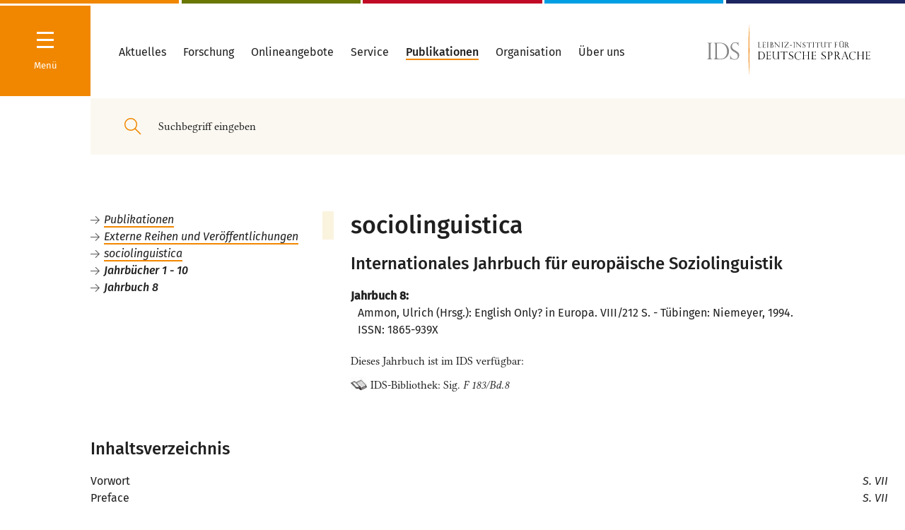

--- FILE ---
content_type: image/svg+xml
request_url: https://pub.ids-mannheim.de/typo3_neu/Public/Icons/logos/logo-footer-girlsday.svg
body_size: 41635
content:
<?xml version="1.0" encoding="UTF-8"?>
<svg width="167px" height="54px" viewBox="0 0 167 54" version="1.1" xmlns="http://www.w3.org/2000/svg" xmlns:xlink="http://www.w3.org/1999/xlink">
    <title>assets/logos/logo.girlsday</title>
    <g id="assets/logos/logo.girlsday" stroke="none" stroke-width="1" fill="none" fill-rule="evenodd">
        <path d="M87.7888636,1.51575273 C87.7888636,2.14002909 87.4548636,2.99104591 86.8475909,3.55087545 C86.2706818,4.08922273 84.0541364,6.86301682 83.3481818,6.92746364 C82.6346364,6.92746364 84.4716364,2.54796455 84.5627273,1.85939318 C84.6234545,1.12770545 84.0389545,0.875004091 84.5779091,0.315554091 C85.1320455,-0.265757727 87.7888636,0.740720909 87.7888636,1.51575273" id="Path" fill="#FFFFFF"></path>
        <path d="M141.092227,40.4064091 L141.092227,53.7686864 L17.9836227,53.7686864 L17.9836227,40.4064091 L141.092227,40.4064091 Z M133.448182,44.9586773 C131.800955,44.9586773 130.905227,45.9553636 130.905227,47.1456182 C130.905227,47.8363909 131.186091,48.4368318 131.740227,48.7207318 C131.3455,48.8679955 131.072227,49.2870136 131.072227,49.6961636 C131.072227,50.0924091 131.292364,50.3869364 131.626364,50.5569727 C131.163318,50.7953273 130.768591,51.32745 130.768591,51.9172636 C130.768591,53.0164273 131.687091,53.5827091 133.1825,53.5827091 C135.057455,53.5827091 136.272,52.5738773 136.272,51.3502227 C136.272,50.2624455 135.566045,49.6961636 134.343909,49.6961636 L133.470955,49.6961636 C132.818136,49.6961636 132.605591,49.6050727 132.605591,49.3439455 C132.605591,49.2300818 132.668848,49.1093653 132.790971,49.026164 L132.871273,48.9811 L132.871273,48.9811 C133.023091,49.0160182 133.235636,49.0266455 133.425409,49.0266455 C134.989136,49.0266455 135.862091,48.2113818 135.862091,46.9641955 C135.862091,46.6468955 135.748227,46.3751409 135.581227,46.2164909 L136.340318,46.2164909 L136.340318,45.0831682 L134.435,45.0831682 C134.179945,45.0285136 133.944324,44.9816322 133.66595,44.9650658 L133.448182,44.9586773 L133.448182,44.9586773 Z M133.949182,50.8401136 C134.571636,50.8401136 134.844909,51.1346409 134.844909,51.5422727 C134.844909,52.0418494 134.404577,52.4220028 133.567696,52.4675704 L133.395045,52.4721591 L133.395045,52.4721591 C132.673909,52.4721591 132.195682,52.1662455 132.195682,51.6439909 C132.195682,51.32745 132.377864,51.0215364 132.704273,50.8401136 L133.949182,50.8401136 Z M82.3234091,45.0831682 L80.8887273,45.0831682 L80.8887273,49.0380318 C80.8887273,50.0233318 81.2910455,50.8401136 82.5587273,50.8401136 C83.4301636,50.8401136 84.050324,50.4354271 84.4006934,49.837743 L84.4716364,49.7067909 L84.4716364,49.7067909 L84.4868182,49.7181773 C84.4260909,50.0127045 84.4185,50.4544955 84.4185,50.7156227 L85.7772727,50.7156227 L85.7772727,45.0831682 L84.3274091,45.0831682 L84.3274091,47.8022318 C84.3274091,48.7335098 83.8195913,49.5334324 83.1492719,49.6194383 L83.0293636,49.6270864 L83.0293636,49.6270864 C82.4828182,49.6270864 82.3234091,49.2763864 82.3234091,48.6865727 L82.3234091,45.0831682 Z M94.9774545,45.0831682 L93.5427727,45.0831682 L93.5427727,49.0380318 C93.5427727,50.0233318 93.9450909,50.8401136 95.2127727,50.8401136 C96.0842091,50.8401136 96.7043695,50.4354271 97.0547389,49.837743 L97.1256818,49.7067909 L97.1256818,49.7067909 L97.1408636,49.7181773 C97.0801364,50.0127045 97.0725455,50.4544955 97.0725455,50.7156227 L98.4313182,50.7156227 L98.4313182,45.0831682 L96.9814545,45.0831682 L96.9814545,47.8022318 C96.9814545,48.7335098 96.4736368,49.5334324 95.8033173,49.6194383 L95.6834091,49.6270864 L95.6834091,49.6270864 C95.1368636,49.6270864 94.9774545,49.2763864 94.9774545,48.6865727 L94.9774545,45.0831682 Z M44.4789318,42.44305 L43.0427318,42.44305 L43.0427318,45.0262364 C42.7929909,44.9920773 42.5667818,44.9806909 42.3291864,44.9806909 C40.4625818,44.9806909 39.35355,46.2954364 39.35355,48.1999955 C39.35355,49.8085091 40.0321773,50.8401136 41.4015773,50.8401136 C42.2616273,50.8401136 42.8840818,50.3975636 43.1786091,49.7751091 L43.2006227,49.7751091 C43.1558364,50.0810227 43.1330636,50.4431091 43.1330636,50.7156227 L44.4789318,50.7156227 L44.4789318,42.44305 Z M122.228818,42.9637864 L120.778955,43.3494045 L120.778955,45.0831682 L119.8225,45.0831682 L119.8225,46.2051045 L120.794136,46.2051045 L120.794136,49.0608045 C120.794136,50.37555 121.181273,50.8287273 122.426182,50.8287273 C122.820909,50.8287273 123.238409,50.7725545 123.602773,50.6814636 L123.602773,49.5139818 C123.449057,49.5566807 123.265452,49.5865699 123.080779,49.5988458 L122.896818,49.6050727 L122.896818,49.6050727 C122.403409,49.6050727 122.228818,49.4008773 122.228818,48.6759455 L122.228818,46.2051045 L123.602773,46.2051045 L123.602773,45.0831682 L122.228818,45.0831682 L122.228818,42.9637864 Z M112.816091,42.9637864 L111.366227,43.3494045 L111.366227,45.0831682 L110.409773,45.0831682 L110.409773,46.2051045 L111.381409,46.2051045 L111.381409,49.0608045 C111.381409,50.37555 111.768545,50.8287273 113.013455,50.8287273 C113.408182,50.8287273 113.825682,50.7725545 114.190045,50.6814636 L114.190045,49.5139818 C114.03633,49.5566807 113.852724,49.5865699 113.668052,49.5988458 L113.484091,49.6050727 L113.484091,49.6050727 C112.990682,49.6050727 112.816091,49.4008773 112.816091,48.6759455 L112.816091,46.2051045 L114.190045,46.2051045 L114.190045,45.0831682 L112.816091,45.0831682 L112.816091,42.9637864 Z M60.22855,44.9586773 C58.54185,44.9586773 57.5914682,46.2271182 57.5914682,47.9502545 C57.5914682,49.933 58.5873955,50.8287273 60.3750545,50.8287273 C61.0772136,50.8287273 61.79,50.7034773 62.3896818,50.4666409 L62.2538045,49.3439455 C61.8367383,49.5384896 61.3365749,49.658302 60.8532221,49.6885639 L60.6134091,49.6961636 L60.6134091,49.6961636 C59.5719364,49.6961636 59.0512,49.1860545 59.0625864,48.1316773 L62.5475727,48.1316773 C62.5817318,47.8925636 62.5931182,47.6671136 62.5931182,47.4743045 C62.5931182,46.0798545 61.8689455,44.9586773 60.22855,44.9586773 Z M35.6119909,44.9586773 C34.8870591,44.9586773 34.1636455,45.1059409 33.5973636,45.3101364 L33.7218545,46.5224045 C34.1376466,46.2846193 34.7091946,46.1241309 35.1868096,46.0877242 L35.3850227,46.0798545 L35.3850227,46.0798545 C36.2002864,46.0798545 36.4834273,46.3865273 36.4834273,46.9755818 L36.4834273,47.2814955 C34.5705182,47.2814955 33.2352773,47.9958 33.2352773,49.3439455 C33.2352773,50.2510591 33.8235727,50.8287273 34.8422727,50.8287273 C35.6237315,50.8287273 36.2769073,50.4438783 36.5814708,49.8759946 L36.6413182,49.7515773 L36.6413182,49.7515773 L36.6527045,49.7629636 C36.6079182,50.05825 36.5965318,50.3869364 36.5965318,50.7156227 L37.9651727,50.7156227 C37.9424,50.2510591 37.9317727,49.7181773 37.9317727,49.265 L37.9317727,46.9194091 C37.9317727,45.7420883 37.46085,45.0160392 35.8151579,44.9619308 L35.6119909,44.9586773 L35.6119909,44.9586773 Z M117.659091,44.9586773 C116.072591,44.9586773 115.275545,45.7747 115.275545,46.7607591 C115.275545,48.6759455 117.545227,48.1089045 117.545227,49.10635 C117.545227,49.4493958 117.245439,49.6680615 116.762801,49.7021235 L116.626727,49.7067909 L116.626727,49.7067909 C116.286655,49.7067909 115.941724,49.65578 115.638573,49.5891257 L115.419773,49.5367545 L115.419773,49.5367545 L115.389409,50.7270091 C115.746182,50.7831818 116.156091,50.8287273 116.566,50.8287273 C118.099364,50.8287273 119.071,50.0810227 119.071,48.9704727 C119.071,47.1456182 116.763364,47.5540091 116.763364,46.6355091 C116.763364,46.3140341 116.992989,46.0958903 117.469779,46.0617655 L117.605955,46.0570818 L117.605955,46.0570818 C117.955136,46.0570818 118.327091,46.1147727 118.645909,46.2051045 L118.691455,45.0603955 C118.349864,45.0042227 117.9855,44.9586773 117.659091,44.9586773 Z M127.026273,44.9586773 C126.305136,44.9586773 125.576409,45.1059409 125.014682,45.3101364 L125.136136,46.5224045 C125.554585,46.2846193 126.124141,46.1241309 126.600707,46.0877242 L126.798545,46.0798545 L126.798545,46.0798545 C127.618364,46.0798545 127.899227,46.3865273 127.899227,46.9755818 L127.899227,47.2814955 C125.986318,47.2814955 124.650318,47.9958 124.650318,49.3439455 C124.650318,50.2510591 125.242409,50.8287273 126.259591,50.8287273 C127.038924,50.8287273 127.69262,50.4438783 127.998496,49.8759946 L128.058636,49.7515773 L128.058636,49.7515773 L128.066227,49.7629636 C128.020682,50.05825 128.013091,50.3869364 128.013091,50.7156227 L129.379455,50.7156227 C129.356682,50.2510591 129.349091,49.7181773 129.349091,49.265 L129.349091,46.9194091 C129.349091,45.6949955 128.8405,44.9586773 127.026273,44.9586773 Z M48.7852545,44.9806909 C46.7934,44.9806909 45.8771773,46.3295955 45.8771773,48.0861318 C45.8771773,50.0013182 46.8503318,50.8173409 48.4117818,50.8173409 C49.0114636,50.8173409 49.5663591,50.7034773 49.9504591,50.5569727 L49.8373545,49.3219318 C49.5830591,49.4541402 49.2496917,49.530471 48.9229136,49.5522421 L48.7283227,49.5587682 L48.7283227,49.5587682 C47.7665545,49.5587682 47.3930818,48.9021545 47.3930818,47.9388682 C47.3930818,46.9323136 47.8074611,46.2703981 48.6253486,46.1999586 L48.7738682,46.1937182 L48.7738682,46.1937182 C49.1359545,46.1937182 49.4866545,46.2848091 49.7925682,46.3971545 L49.9390727,45.1393409 C49.5769864,45.0368636 49.1701136,44.9806909 48.7852545,44.9806909 Z M52.7537818,42.44305 L51.3054364,42.44305 L51.3054364,50.7156227 L52.7537818,50.7156227 L52.7537818,47.9958 C52.7537818,47.064522 53.2683705,46.2645995 53.9451975,46.1785935 L54.06625,46.1709455 L54.06625,46.1709455 C54.5983727,46.1709455 54.7570227,46.5224045 54.7570227,47.1114591 L54.7570227,50.7156227 L56.1939818,50.7156227 L56.1939818,46.7607591 C56.1939818,45.8195209 55.8225652,45.0332125 54.6869057,44.9636746 L54.5194273,44.9586773 L54.5194273,44.9586773 C53.7102364,44.9586773 53.0960931,45.3206281 52.7499299,45.8792161 L52.6748364,46.0115364 L52.6748364,46.0115364 L52.6520636,46.0009091 C52.7310091,45.6722227 52.7537818,45.1962727 52.7537818,44.8562 L52.7537818,42.44305 Z M25.8720955,43.0655045 L24.1527545,43.0655045 L22.9754045,50.7156227 L24.4692955,50.7156227 L24.8989409,47.1911636 C24.9892727,46.5224045 25.0689773,45.9212045 25.1145227,45.2410591 L25.1372955,45.2410591 C25.2276273,45.8536455 25.4196773,46.5451773 25.6231136,47.1676318 L26.7890773,50.7156227 L28.2488091,50.7156227 L29.4595591,46.8731045 C29.6516091,46.2726636 29.7761,45.7291545 29.8785773,45.2410591 L29.9005909,45.2410591 C29.9575227,45.7747 30.0250818,46.3409818 30.1381864,47.0659136 L30.6816955,50.7156227 L32.2317591,50.7156227 L31.0437818,43.0655045 L29.3350682,43.0655045 L28.0226,47.0211273 C27.8297909,47.5874091 27.7053,48.0178136 27.5921955,48.6068682 L27.5694227,48.6068682 C27.4677045,48.0633591 27.3325864,47.5418636 27.1511636,46.9991136 L25.8720955,43.0655045 Z M103.426136,44.9586773 C102.56887,44.9586773 101.943041,45.3633638 101.585682,45.9604308 L101.513227,46.0912409 L101.513227,46.0912409 L101.505636,46.0798545 C101.558773,45.7853273 101.581545,45.3442955 101.581545,45.0831682 L100.215182,45.0831682 L100.215182,50.7156227 L101.657455,50.7156227 L101.657455,47.9958 C101.657455,47.064522 102.178814,46.2645995 102.850638,46.1785935 L102.970682,46.1709455 L102.970682,46.1709455 C103.502045,46.1709455 103.661455,46.5224045 103.661455,47.1114591 L103.661455,50.7156227 L105.103727,50.7156227 L105.103727,46.7607591 C105.103727,45.8195209 104.730236,45.0332125 103.593727,44.9636746 L103.426136,44.9586773 L103.426136,44.9586773 Z M67.2387545,44.9586773 C66.3836133,44.9586773 65.7552817,45.3633638 65.3988131,45.9604308 L65.3266045,46.0912409 L65.3266045,46.0912409 L65.3152182,46.0798545 C65.37215,45.7853273 65.3949227,45.3442955 65.3949227,45.0831682 L64.0255227,45.0831682 L64.0255227,50.7156227 L65.4738682,50.7156227 L65.4738682,47.9958 C65.4738682,47.064522 65.9884568,46.2645995 66.6652839,46.1785935 L66.7863364,46.1709455 L66.7863364,46.1709455 C67.3184591,46.1709455 67.4771091,46.5224045 67.4771091,47.1114591 L67.4771091,50.7156227 L68.9140682,50.7156227 L68.9140682,46.7607591 C68.9140682,45.8195209 68.5426516,45.0332125 67.4063318,44.9636746 L67.2387545,44.9586773 L67.2387545,44.9586773 Z M79.4616364,43.0655045 L74.5313409,43.0655045 L74.5313409,44.3916364 L76.2962273,44.3916364 C76.4342438,44.3916364 76.5592115,44.39126 76.6729097,44.3905756 L76.8352274,44.3893266 C77.1952852,44.3859132 77.4281909,44.3791464 77.6102359,44.3719605 L77.6853636,44.3688636 L77.6853636,44.3688636 C77.5107727,44.6064591 77.3513636,44.8341864 77.1919545,45.0945545 L74.4410091,49.5823 L74.4410091,50.7156227 L79.5071818,50.7156227 L79.5071818,49.3553318 L77.8599545,49.3553318 C77.7151434,49.3553318 77.5802138,49.3553318 77.4548619,49.3554147 L77.1072349,49.3559952 C76.6812318,49.357322 76.4036056,49.3613023 76.2548971,49.3732432 L76.2051364,49.3781045 L76.2051364,49.3781045 C76.3417727,49.1966818 76.4404545,49.0266455 76.5543182,48.8459818 L79.4616364,44.2443727 L79.4616364,43.0655045 Z M109.430545,42.3512 C107.889591,42.3512 107.191227,43.0996636 107.191227,44.6299909 L107.191227,45.0831682 L106.204409,45.0831682 L106.204409,46.2051045 L107.191227,46.2051045 L107.191227,50.7156227 L108.625909,50.7156227 L108.625909,46.2051045 L109.939136,46.2051045 L109.939136,45.0831682 L108.625909,45.0831682 L108.625909,44.6064591 C108.625909,43.90931 108.870573,43.5758498 109.421616,43.5344869 L109.544409,43.5300682 L109.544409,43.5300682 C109.756955,43.5300682 110.015045,43.5528409 110.242773,43.6333045 L110.349045,42.44305 C110.053,42.3747318 109.734182,42.3512 109.430545,42.3512 Z M89.0034091,42.44305 L87.5611364,42.44305 L87.5611364,50.7156227 L89.0034091,50.7156227 L89.0034091,47.9274818 L90.7493182,50.7156227 L92.5635455,50.7156227 L90.4456818,47.6557273 L92.4117273,45.0831682 L90.6506364,45.0831682 L89.0034091,47.428 L89.0034091,42.44305 Z M36.4834273,48.2220091 L36.4834273,48.3578864 C36.4834273,48.9955227 36.0557715,49.6331591 35.4143712,49.7103729 L35.2833045,49.7181773 L35.2833045,49.7181773 C34.8650455,49.7181773 34.6160636,49.4805818 34.6160636,49.1169773 C34.6160636,48.6851236 34.9252316,48.2622613 36.2823452,48.2247115 L36.4834273,48.2220091 L36.4834273,48.2220091 Z M127.899227,48.2220091 L127.899227,48.3578864 C127.899227,48.9955227 127.472239,49.6331591 126.830922,49.7103729 L126.699864,49.7181773 L126.699864,49.7181773 C126.282364,49.7181773 126.031864,49.4805818 126.031864,49.1169773 C126.031864,48.6851236 126.343107,48.2622613 127.698428,48.2247115 L127.899227,48.2220091 L127.899227,48.2220091 Z M42.2844,46.1254 C42.5333818,46.1254 42.7816045,46.1595591 43.0427318,46.2157318 L43.0427318,47.7916045 C43.0427318,48.701375 42.6385089,49.540051 41.9547605,49.6304293 L41.8312227,49.6384727 L41.8312227,49.6384727 C41.1753682,49.6384727 40.8694545,49.0957227 40.8694545,48.0405864 C40.8694545,46.7132617 41.4037444,46.177044 42.1680647,46.1289855 L42.2844,46.1254 L42.2844,46.1254 Z M73.2090045,47.2594818 L70.4246591,47.2594818 L70.4246591,48.4148182 L73.2090045,48.4148182 L73.2090045,47.2594818 Z M133.395045,46.0115364 C134.070636,46.0115364 134.480545,46.3971545 134.480545,47.0439 C134.480545,47.6255661 134.103632,47.98968 133.522611,48.0356434 L133.395045,48.0405864 L133.395045,48.0405864 C132.696682,48.0405864 132.286773,47.6557273 132.286773,47.0317545 C132.286773,46.471343 132.650462,46.0683096 133.260577,46.0170625 L133.395045,46.0115364 L133.395045,46.0115364 Z M60.1830045,46.0244409 C60.7940727,46.0244409 61.1789318,46.4434591 61.1561591,47.1456182 L59.0853591,47.1456182 C59.1586656,46.5140545 59.5251981,46.0886654 60.0573247,46.0311178 L60.1830045,46.0244409 L60.1830045,46.0244409 Z M34.6046773,42.5895545 C34.1742727,42.5895545 33.8235727,42.9296273 33.8235727,43.3714182 C33.8235727,43.8025818 34.1742727,44.1540409 34.6046773,44.1540409 C35.0350818,44.1540409 35.3850227,43.8025818 35.3850227,43.3714182 C35.3850227,42.9664432 35.0909752,42.6469397 34.7104461,42.5965015 L34.6046773,42.5895545 L34.6046773,42.5895545 Z M36.8903,42.5895545 C36.4606545,42.5895545 36.1091955,42.9296273 36.1091955,43.3714182 C36.1091955,43.8025818 36.4606545,44.1540409 36.8903,44.1540409 C37.3207045,44.1540409 37.6714045,43.8025818 37.6714045,43.3714182 C37.6714045,42.9664432 37.3767191,42.6469397 36.9960838,42.5965015 L36.8903,42.5895545 L36.8903,42.5895545 Z" id="Combined-Shape" fill="#FFFFFF"></path>
        <path d="M135.292773,16.70835 C135.292773,14.8060682 134.860091,13.2582818 133.987136,12.0649909 C133.121773,10.8724591 131.876864,10.2750545 130.267591,10.2750545 C128.855682,10.2750545 127.694273,10.64625 126.790955,11.3886409 C125.895227,12.1302727 125.310727,12.9356682 125.052636,13.8055864 L127.906818,15.4983591 C128.035864,15.5955227 128.142136,15.6600455 128.240818,15.6919273 C128.369864,15.7245682 128.468545,15.7405091 128.529273,15.7405091 C128.658318,15.77315 128.787364,15.6114636 128.916409,15.2577273 L128.916409,14.9184136 C128.726636,14.6603227 128.529273,14.4029909 128.3395,14.1449 C128.210455,13.8549273 128.142136,13.4996727 128.142136,13.0806545 C128.142136,11.6619136 128.757,10.9529227 129.979136,10.9529227 C130.434591,10.9529227 130.768591,11.11385 130.996318,11.4364636 C131.254409,11.7264364 131.3455,12.1454545 131.284773,12.6935182 L131.140545,15.6441045 C131.140545,15.6767455 129.561636,15.9667182 126.403818,16.5147818 C123.283955,17.0620864 121.720227,18.5779909 121.720227,21.0602182 C121.720227,22.3180318 122.107364,23.3496364 122.881636,24.1557909 C123.655909,24.9611864 124.718636,25.3650227 126.069818,25.3650227 C127.0035,25.3650227 127.884045,25.2192773 128.726636,24.9293045 C129.592,24.60745 130.381455,24.1557909 131.087409,23.5750864 C131.254409,24.2203136 131.603591,24.7516773 132.150136,25.1706955 C132.704273,25.5897136 133.326727,25.7992227 134.040273,25.7992227 C135.065045,25.7992227 135.953182,25.4933091 136.6895,24.8807227 C137.463773,24.2354955 138.109,23.3169955 138.625182,22.1244636 L137.850909,18.3032 C137.532091,20.1090773 137.205682,21.5604591 136.886864,22.6565864 C136.598409,23.7200727 136.272,24.2521955 135.922818,24.2521955 C135.376273,24.2521955 135.095409,23.7200727 135.095409,22.6565864 L135.292773,16.70835 L135.292773,16.70835 Z M125.584,20.7224227 C125.584,19.2072773 126.115364,18.1749136 127.178091,17.62685 C128.271182,17.0787864 129.607182,16.8047545 131.186091,16.8047545 L130.897636,22.4144364 C130.191682,23.6069682 129.204864,24.2043727 127.952364,24.2043727 C127.208455,24.2043727 126.631545,23.8650591 126.214045,23.18795 C125.796545,22.4789591 125.584,21.6568636 125.584,20.7224227 Z M130.753409,8.19590455 C132.423409,8.19590455 133.858091,8.55115909 135.049864,9.26015 C136.241636,9.96914091 137.418227,11.0979091 138.579636,12.6456955 L139.930818,26.2842818 C139.414636,27.0570364 138.579636,27.6385 137.418227,28.0241182 C136.287182,28.3793727 134.958773,28.557 133.410227,28.557 C130.669909,28.557 127.967545,28.0886409 125.295545,27.1542 C122.623545,26.219 121.1585,25.2033364 120.900409,24.1072091 L120.126136,15.9340773 C120.771364,14.9024727 121.500091,13.8222864 122.304727,12.6935182 C123.139727,11.5655091 124.088591,10.66295 125.151318,9.98508182 C126.244409,9.30873182 127.162909,8.84113182 127.906818,8.58304091 C128.6735,8.32495 129.629955,8.19590455 130.753409,8.19590455 Z" id="Shape" fill="#FFFFFF"></path>
        <polygon id="Path" fill="#FFFFFF" points="59.9939909 29.6994318 63.4751818 29.5757 62.6151318 5.00863364 59.1339409 5.13213773 59.0519591 2.13820727 65.5634409 1.89142682 66.5062318 29.4944773 69.9866636 29.3715045 70.1096364 32.5293227 60.1169636 32.85725"></polygon>
        <path d="M74.7704545,12.2980318 C74.8000591,12.3883636 74.8296636,12.4786955 74.8600273,12.5690273 C74.8903909,12.4786955 74.8903909,12.4179682 74.8600273,12.3883636 C74.8296636,12.358 74.8000591,12.3276364 74.7704545,12.2980318 Z M79.993,9.86210909 C79.9626364,10.0716182 79.8335909,10.3729773 79.5906818,10.7639091 C79.3781364,11.1548409 79.2718636,11.6361045 79.2718636,12.2077 C78.8847273,11.8463727 78.6873636,11.5457727 78.6873636,11.3051409 C78.6873636,11.1852045 78.7632727,11.0045409 78.9150909,10.7639091 C79.0669091,10.5240364 79.1428182,10.3281909 79.1428182,10.1771318 C79.1428182,8.97473182 79.158,7.98184091 79.1883636,7.19982545 C79.2111364,6.38767409 79.2870455,5.63571864 79.4085,4.944035 C79.6514091,5.87657818 79.8184091,6.65874545 79.9095,7.28992955 C80.0233636,7.89150909 80.0840909,8.38795455 80.0840909,8.77888636 L80.0840909,9.32011818 C80.0233636,9.56075 79.993,9.74141364 79.993,9.86210909 Z M74.8152409,27.3667455 L74.5002182,26.8255136 L74.3203136,27.0509636 C74.28995,26.8703 74.2747682,26.6289091 74.2747682,26.3283091 C74.2747682,26.0876773 74.3491591,25.8774091 74.5002182,25.6975045 C74.5002182,26.1787682 74.59055,26.5400955 74.7704545,26.7799682 C74.9503591,26.9902364 74.9655409,27.1853227 74.8152409,27.3667455 L74.8152409,27.3667455 Z M82.3841364,27.3667455 C82.2019545,27.09575 82.1108636,26.8406955 82.1108636,26.5993045 C82.1108636,26.4186409 82.1564091,26.2235545 82.2475,26.0125273 C82.3689545,25.7718955 82.5207727,25.5464455 82.6953636,25.3354182 C82.8168182,25.9685 82.8775455,26.4338227 82.8775455,26.7344227 C82.8775455,26.9150864 82.8016364,27.0357818 82.6574091,27.09575 C82.5359545,27.1564773 82.4448636,27.24605 82.3841364,27.3667455 L82.3841364,27.3667455 Z M73.8246273,26.7799682 C73.5839955,26.5400955 73.3433636,26.2842818 73.1034909,26.0125273 L73.1034909,24.1633818 C73.1330955,24.52395 73.1778818,24.8997 73.2386091,25.2913909 C73.3289409,25.6519591 73.5240273,26.1484045 73.8246273,26.7799682 L73.8246273,26.7799682 Z M72.2927818,26.2379773 C72.1424818,26.1787682 71.9921818,26.1028591 71.8418818,26.0125273 C71.5124364,25.6223545 71.3165909,25.4120864 71.2566227,25.3809636 C71.2566227,25.1403318 71.1662909,24.6894318 70.9863864,24.0282636 C70.8057227,23.3663364 70.7465136,22.8698909 70.8057227,22.5389273 C70.9863864,23.2904273 71.2862273,23.9979 71.7067636,24.6590682 C72.1576636,25.3217545 72.35275,25.8478045 72.2927818,26.2379773 L72.2927818,26.2379773 Z M82.1108636,22.1776 C81.997,22.6292591 81.8755455,23.0657364 81.7540909,23.4870318 C81.7540909,23.7876318 81.8755455,24.07305 82.1108636,24.3432864 C82.1108636,24.8253091 81.997,25.0955455 81.7540909,25.1555136 C81.6933636,25.1266682 81.6022727,25.0203955 81.4808182,24.8404909 C81.3897273,24.6294636 81.2834545,24.5535545 81.1695909,24.6142818 C81.1999545,24.1633818 81.2606818,23.6965409 81.3441818,23.2160364 C81.4352727,22.7340136 81.6933636,22.3893864 82.1108636,22.1776 L82.1108636,22.1776 Z M71.3461955,16.6286455 C71.1662909,16.5383136 71.0463545,16.5990409 70.9863864,16.8093091 C70.9560227,16.7789455 70.9560227,16.6142227 70.9863864,16.3128636 C71.0463545,16.0122636 71.0759591,15.4406682 71.0759591,14.5988364 C71.1366864,14.8394682 71.1958955,15.1848545 71.2566227,15.6365136 C71.3461955,16.0881727 71.3765591,16.4183773 71.3461955,16.6286455 L71.3461955,16.6286455 Z M81.7085455,17.0355182 C81.4656364,16.7941273 81.3897273,16.5838591 81.4808182,16.4031955 L81.1695909,16.4031955 C81.2606818,15.7412682 81.6174545,15.2296409 82.2475,14.8690727 C82.6953636,14.8690727 83.1356364,14.3278409 83.5531364,13.2453773 C83.9782273,12.13255 84.1831818,11.5457727 84.1831818,11.4858045 C84.2742727,11.8160091 84.3198182,12.13255 84.3198182,12.43315 C84.3198182,13.4260409 83.9478636,14.4029909 83.1963636,15.3655182 C82.6877727,15.9371136 82.1867727,16.4927682 81.7085455,17.0355182 L81.7085455,17.0355182 Z M79.4085,12.8848091 C79.4085,12.9447773 79.3933182,13.2150136 79.3629545,13.6962773 C79.3325909,14.1775409 79.3325909,14.4477773 79.3629545,14.5085045 L79.6362273,14.3278409 C79.6362273,14.4181727 79.6817727,14.4629591 79.7728636,14.4629591 C79.8867273,14.4629591 79.9778182,14.4933227 80.0385455,14.5532909 C80.0689091,14.7643182 80.0385455,15.0345545 79.9474545,15.3655182 C79.8639545,15.6668773 79.8184091,15.8619636 79.8184091,15.9522955 C79.993,15.9826591 80.1296364,16.1025955 80.2207273,16.3128636 C80.3118182,16.4927682 80.4180909,16.7037955 80.5395455,16.9444273 C80.4788182,17.2457864 80.4636364,17.5008409 80.494,17.7111091 L80.8507727,18.02765 C80.9115,17.9972864 80.9570455,17.8925318 80.9874091,17.7111091 C81.0177727,17.5008409 81.0936818,17.4256909 81.2151364,17.4856591 C81.0936818,17.6663227 81.0936818,17.8318045 81.2151364,17.9821045 C81.3593636,18.1331636 81.496,18.2675227 81.6174545,18.3882182 C81.6781818,18.3578545 81.7237273,18.2827045 81.7540909,18.1627682 C81.7844545,18.0124682 81.8603636,17.9669227 81.9818182,18.02765 C82.0956818,18.2371591 82.1564091,18.4793091 82.1564091,18.7495455 C82.1260455,19.2012045 82.1108636,19.6521045 82.1108636,20.1030045 C82.1108636,20.3132727 82.0653182,20.4635727 81.9818182,20.5539045 C81.8907273,20.6138727 81.6933636,20.7489909 81.3897273,20.9600182 C80.9418636,21.0199864 80.3725455,20.9752 79.6817727,20.8249 C78.991,20.6449955 78.5203636,20.5394818 78.2850455,20.5091182 C77.9510455,20.0278545 77.7157273,19.5162273 77.5639091,18.9749955 C77.4424545,18.4337636 77.3817273,17.8469864 77.3817273,17.2154227 C77.1464091,17.1250909 76.9186818,17.2154227 76.7061364,17.4856591 C76.5239545,17.7566545 76.3645455,18.0124682 76.2127273,18.2523409 C76.1216364,18.6144273 76.0760909,18.9901773 76.0760909,19.3811091 C76.0760909,19.8016455 76.1671818,20.1933364 76.3493636,20.5539045 C76.5543182,20.9152318 76.8579545,21.2758 77.2450909,21.6363682 C77.6701818,21.9673318 78.0876818,22.2838727 78.5127727,22.5844727 C78.8391818,23.2760045 79.1428182,23.8627818 79.4085,24.3432864 C79.6817727,24.7949455 80.0840909,25.0651818 80.6230455,25.1555136 C80.7141364,25.2458455 80.6989545,25.4272682 80.5850909,25.6975045 C80.494,25.9373773 80.494,26.1180409 80.5850909,26.2379773 C80.494,26.4793682 80.4636364,26.6289091 80.494,26.6903955 L80.6230455,26.8255136 C80.6837727,26.7943909 80.7141364,26.6903955 80.7141364,26.5089727 C80.7445,26.3283091 80.8204091,26.2379773 80.9418636,26.2379773 L81.5719091,26.6440909 C81.4808182,26.7344227 81.4200909,26.8406955 81.3897273,26.9598727 L81.3897273,27.3667455 C81.4808182,27.3971091 81.5719091,27.5162864 81.663,27.7280727 C81.7540909,27.9079773 81.8603636,28.0134909 81.9818182,28.0438545 C81.9210909,28.3444545 81.9210909,28.5243591 81.9818182,28.5850864 C81.9818182,29.3069818 81.6478182,30.0281182 80.9874091,30.7507727 C80.327,31.4415455 79.5755,31.9675955 78.7329091,32.3296818 C78.2850455,32.4192545 77.8599545,32.4648 77.4728182,32.4648 C76.2430909,32.4648 75.0854773,32.1338364 74.0045318,31.4719091 C72.9235864,30.8099818 72.0217864,29.9226045 71.3021682,28.8097773 C71.1814727,28.5395409 71.0607773,28.2389409 70.9416,27.9079773 C70.8209045,27.5770136 70.7761182,27.2908364 70.8057227,27.0509636 C70.8960545,27.0805682 70.9863864,27.2308682 71.0759591,27.5011045 C71.1958955,27.7424955 71.3461955,27.8624318 71.5268591,27.8624318 C71.6171909,27.8024636 71.6771591,27.6665864 71.7067636,27.4570773 C71.7363682,27.24605 71.7826727,27.0805682 71.8418818,26.9598727 C71.9026091,26.9902364 71.9618182,27.3515636 72.0217864,28.0438545 C72.0825136,28.7050227 72.1424818,29.0352273 72.20245,29.0352273 C72.2927818,29.0352273 72.4430818,28.5547227 72.65335,27.5921955 C72.7125591,28.0134909 72.7732864,28.2389409 72.8332545,28.2693045 C72.95395,28.0575182 73.0435227,27.8927955 73.1034909,27.7721 C73.1642182,27.6218 73.3137591,27.5770136 73.5543909,27.6369818 C73.5839955,27.9079773 73.6287818,28.1782136 73.68875,28.4492091 C74.1092864,28.6002682 74.4546727,28.6739 74.7256682,28.6739 C74.9951455,28.6739 75.1606273,28.5395409 75.2205955,28.2693045 C75.3109273,27.9679455 75.4612273,27.7872818 75.6714955,27.7280727 C75.9698182,27.8480091 76.2886364,27.9679455 76.6150455,28.0878818 C76.7668636,28.0878818 77.0097727,27.9231591 77.3361818,27.5921955 C77.7005455,27.2308682 77.8751364,26.9758136 77.8751364,26.8255136 C77.8751364,26.7943909 77.7916364,26.7647864 77.6094545,26.7344227 C77.4576364,26.7048182 77.2906364,26.5089727 77.1160455,26.1484045 C76.9642273,25.7574727 76.2127273,25.1266682 74.8600273,24.2544727 C73.5392091,23.3511545 72.7277409,22.5988955 72.4279,21.9976955 C72.1576636,21.3964955 71.9473955,20.8848682 71.7970955,20.4635727 C71.6771591,20.0126727 71.6171909,19.5162273 71.6171909,18.9749955 C71.6171909,18.6736364 71.6619773,18.3578545 71.75155,18.02765 C71.9026091,18.3578545 72.0217864,18.6440318 72.1121182,18.8846636 C72.20245,19.0956909 72.2927818,19.3211409 72.3831136,19.5610136 C72.4127182,19.4410773 72.4575045,19.2907773 72.5174727,19.1093545 C72.6078045,18.92945 72.7125591,18.7343636 72.8332545,18.5240955 C72.8924636,18.4337636 72.8636182,18.2083136 72.7429227,17.8469864 C72.65335,17.4560545 72.6078045,17.2306045 72.6078045,17.1698773 C72.6078045,16.9899727 72.7277409,16.9148227 72.9683727,16.9444273 C73.0587045,16.6741909 73.1490364,16.4487409 73.2386091,16.2680773 C73.3289409,16.0881727 73.4640591,15.90675 73.6439636,15.7260864 C73.7342955,15.75645 73.83905,15.8467818 73.9589864,15.9970818 C74.0796818,16.1177773 74.1692545,16.1633227 74.2299818,16.1329591 C74.2595864,15.9826591 74.3051318,15.8164182 74.3651,15.6365136 C74.4250682,15.45585 74.4850364,15.2751864 74.5450045,15.0952818 C74.6345773,15.4862136 74.7400909,15.8771455 74.8600273,16.2680773 C74.8600273,15.90675 74.9503591,15.5765455 75.1302636,15.2751864 C75.3109273,14.9442227 75.5508,14.6292 75.8514,14.3278409 C75.8514,14.4781409 75.9090909,14.5836545 76.0305455,14.6436227 C76.152,14.6739864 76.4252727,14.7339545 76.8427727,14.8242864 L77.3817273,15.00495 C77.4728182,14.9745864 77.5790909,14.9442227 77.7005455,14.9146182 C77.8447727,14.85465 77.9358636,14.9290409 77.9662273,15.1400682 C77.9965909,15.3503364 78.0269545,15.5765455 78.0573182,15.8164182 C78.1787727,15.75645 78.2698636,15.6069091 78.3305909,15.3655182 C78.4216818,15.0952818 78.5355455,14.7339545 78.6873636,14.2830545 C78.8391818,13.8017909 78.9606364,13.4108591 79.0517273,13.1102591 C79.1731818,13.0502909 79.2870455,12.9751409 79.4085,12.8848091 L79.4085,12.8848091 Z M80.9418636,11.5305909 C81.0329545,11.8615545 81.1088636,12.28285 81.1695909,12.7937182 C81.2606818,13.3053455 81.3062273,13.7418227 81.3062273,14.1023909 C81.3062273,14.4341136 81.2682727,14.7643182 81.2151364,15.0952818 C81.1847727,15.4254864 81.1695909,15.6516955 81.1695909,15.7723909 L81.0329545,15.8619636 L80.9874091,15.1848545 C80.9570455,15.2159773 80.8659545,15.2455818 80.7141364,15.2751864 L80.3118182,15.2751864 C80.5243636,14.5236864 80.6685909,13.8017909 80.7596818,13.1102591 C80.8811364,12.4179682 80.9418636,11.8919182 80.9418636,11.5305909 L80.9418636,11.5305909 Z M72.20245,13.6514909 C72.3223864,13.7714273 72.3982955,14.0720273 72.4279,14.5532909 C72.4878682,15.00495 72.5326545,15.2455818 72.5630182,15.2751864 L72.5174727,15.7723909 L72.2927818,15.5917273 L72.1576636,15.7723909 C72.0369682,15.6213318 71.9473955,15.5013955 71.8874273,15.4110636 C71.8267,15.2911273 71.7363682,15.2600045 71.6171909,15.3199727 L71.6171909,15.9970818 C71.5868273,15.8467818 71.5716455,15.6069091 71.5716455,15.2751864 C71.5716455,14.6739864 71.5868273,14.0720273 71.6171909,13.4708273 C71.6771591,12.8392636 71.7363682,12.1173682 71.7970955,11.3051409 L72.20245,13.6514909 Z M77.9662273,13.4260409 C77.9358636,13.3956773 77.8371818,13.4412227 77.655,13.5611591 C77.5031818,13.6514909 77.3817273,13.6059455 77.2906364,13.4260409 L77.2906364,12.8848091 L77.2906364,11.8015864 C77.321,11.4402591 77.4120909,11.1700227 77.5639091,10.9893591 C77.7157273,11.6209227 77.822,12.1629136 77.8751364,12.6138136 C77.9662273,13.03435 77.9965909,13.3053455 77.9662273,13.4260409 Z M76.4784091,13.5611591 C76.3949091,13.5611591 76.2886364,13.4708273 76.1671818,13.2901636 C76.0457273,13.1102591 75.9242727,13.0654727 75.8058545,13.1550455 C75.8058545,12.6138136 75.8817636,11.9670682 76.0305455,11.2148091 C76.1823636,10.46255 76.3797273,9.89095455 76.6150455,9.50078182 C76.5239545,10.2226773 76.4784091,11.2747773 76.4784091,12.6586 L76.4784091,13.5611591 Z M75.0399318,11.98225 C75.1006591,12.1932773 75.0551136,12.4635136 74.9055727,12.7937182 C74.7552727,13.1246818 74.6801227,13.3660727 74.6801227,13.5156136 C74.6801227,13.6363091 74.7256682,13.7866091 74.8152409,13.9672727 C74.7256682,13.6363091 74.6497591,13.3053455 74.59055,12.9751409 C74.5002182,13.0950773 74.4698545,13.18465 74.5002182,13.2453773 C74.2595864,13.2150136 74.1244682,13.2301955 74.0948636,13.2901636 L74.0500773,13.1102591 L73.7342955,13.8321545 C73.6439636,13.5611591 73.7039318,13.1246818 73.9142,12.5234818 C74.1540727,11.9215227 74.2747682,11.5913182 74.2747682,11.5305909 C74.2444045,11.1700227 74.3947045,10.3281909 74.7256682,9.00433636 C75.0551136,7.68124091 75.2509591,6.89914955 75.3109273,6.65874545 C75.3405318,6.77837818 75.3557136,7.00435955 75.3557136,7.33555091 C75.3557136,7.72678636 75.2957455,8.55343636 75.1758091,9.81656364 C75.0551136,11.0796909 75.0103273,11.8015864 75.0399318,11.98225 L75.0399318,11.98225 Z" id="Shape" fill="#FFFFFF"></path>
        <path d="M58.2594682,8.41983636 L54.4078409,39.2776409 L38.18455,41.2254682 L38.7675318,11.14725 L58.2594682,8.41983636 Z M53.8628136,10.9529227 C53.1887409,10.9529227 52.4622909,11.26415 51.6842227,11.8881227 L51.6842227,11.8881227 L48.4945227,15.1605636 C48.4945227,14.5107818 48.5461409,13.8875682 48.6501364,13.2901636 C48.7791818,12.66695 48.9089864,12.0953545 49.0387909,11.5753773 C48.8831773,11.4197636 48.7404682,11.2770545 48.6114227,11.14725 C48.4816182,11.0174455 48.3518136,10.9529227 48.2220091,10.9529227 C47.5479364,11.3415773 46.8867682,11.7188455 46.2377455,12.08245 C45.4596773,12.4194864 44.6558,12.5887636 43.8253545,12.5887636 C43.6963091,12.5887636 43.4367,12.5758591 43.0472864,12.55005 C42.6586318,12.5242409 42.3345,12.5105773 42.0748909,12.5105773 C41.9450864,12.5105773 41.8152818,12.5887636 41.6862364,12.7443773 C41.5556727,12.8741818 41.4395318,13.0039864 41.3355364,13.13455 C41.2323,13.2385455 41.1283045,13.3417818 41.0243091,13.4465364 C40.9210727,13.5239636 40.8686955,13.60215 40.8686955,13.6795773 C40.8686955,14.0431818 41.1283045,14.2253636 41.6467636,14.2253636 C42.7884364,14.2253636 43.3592727,15.0170955 43.3592727,16.6020773 L43.3592727,16.6020773 L43.3592727,29.4208455 C43.3592727,30.3560455 43.1770909,31.0445409 42.8142455,31.4855727 C42.4506409,31.9273636 41.9579909,32.2522545 41.3355364,32.4594864 C41.2323,32.6158591 41.1283045,32.7714727 41.0243091,32.9278455 C40.9210727,33.0568909 40.8686955,33.2003591 40.8686955,33.3552136 C40.8686955,33.5897727 40.9855955,33.7059136 41.2186364,33.7059136 L41.2186364,33.7059136 L46.0434182,33.4728727 L51.7624091,33.7059136 C51.8656455,33.7059136 52.0607318,33.5503 52.3453909,33.2390727 C52.6315682,32.9278455 52.7735182,32.6940455 52.7735182,32.5384318 C52.7735182,32.2264455 52.3977682,32.0700727 51.6455091,32.0700727 C50.9190591,32.0700727 50.3489818,31.9539318 49.9337591,31.7201318 C49.5185364,31.4597636 49.2209727,31.1477773 49.0387909,30.7849318 C48.8831773,30.4205682 48.80575,29.90135 48.80575,29.2257591 L48.80575,29.2257591 L48.80575,20.4203045 C48.80575,18.9400773 49.1169773,17.6928909 49.7394318,16.6802636 C50.3876955,15.6676364 51.0875773,15.1605636 51.8398364,15.1605636 C52.2808682,15.1605636 52.7089955,15.4072682 53.1242182,15.9006773 C53.5386818,16.3940864 53.8377636,16.6407909 54.0184273,16.6407909 C54.2264182,16.6407909 54.4594591,16.4593682 54.7190682,16.0957636 C54.9786773,15.7321591 55.2511909,15.3427455 55.53585,14.9267636 C55.8478364,14.5107818 56.1324955,14.1213682 56.3921045,13.7577636 C56.6775227,13.3675909 56.8202318,13.0305545 56.8202318,12.7443773 C56.8202318,12.2775364 56.5219091,11.8615545 55.9252636,11.4971909 C55.3286182,11.1343455 54.6416409,10.9529227 53.8628136,10.9529227 Z" id="Combined-Shape" fill="#FFFFFF"></path>
        <path d="M25.8007561,18.871 C24.9816818,22.5632182 23.1120409,25.6656227 20.1903,28.18125 C17.2693182,30.6976364 14.1562864,31.9546909 10.8527227,31.9546909 C7.74045,31.9546909 5.14663636,30.8471773 3.07204091,28.6329091 C1.02431727,26.3905545 -7.5909091e-05,23.5879909 -7.5909091e-05,20.2252182 C-7.5909091e-05,19.4866227 0.109567182,18.4337636 0.328246091,17.0674 C0.546074818,15.67295 1.11997791,14.1274409 2.04796655,12.4323909 C3.00335836,10.7365818 4.20499927,9.20625455 5.65159882,7.83837273 C7.09880564,6.472085 8.64150609,5.44624955 10.2796243,4.76284 C11.9450697,4.07950636 13.6788334,3.73768773 15.4809152,3.73768773 C18.101297,3.73768773 20.0810061,4.31171227 21.4192834,5.45991318 C22.7841288,6.58078682 23.7808152,7.60685 24.4085834,8.53597727 C25.0363515,9.46586364 25.4181743,10.4359818 25.5548106,11.44785 L22.8114561,11.44785 C22.2649106,9.88943636 21.2682243,8.65970909 19.8221561,7.75639091 C18.3745697,6.82756727 16.7911061,6.36247227 15.0710061,6.36247227 C13.7334879,6.36247227 12.3959697,6.62223318 11.0576925,7.14152727 C9.74750155,7.63341818 8.49120609,8.41300455 7.29017245,9.47952727 C6.11585882,10.5187227 5.106192,11.7628727 4.259502,13.2112182 C3.44006336,14.6610818 2.94885564,15.8505773 2.78542336,16.7797045 C2.64863518,17.6822636 2.56657745,18.4201 2.53985745,18.9947318 C2.51222655,19.5420364 2.49841109,19.8418773 2.49841109,19.8972909 C2.49841109,22.6854318 3.33143745,24.9551136 4.99673109,26.7055773 C6.66217655,28.4552818 8.79180609,29.3305136 11.3848606,29.3305136 C13.5695243,29.3305136 15.7261015,28.5919182 17.8561106,27.1154864 C19.9853606,25.6117273 21.5285925,23.6836364 22.4835288,21.3319727 L8.96943336,21.3319727 L9.37858336,18.871 L25.8007561,18.871 L25.8007561,18.871 Z" id="Path" fill="#FFFFFF"></path>
        <path d="M34.6342818,2.13828318 C35.4814273,2.05630136 36.1775136,2.31606227 36.7225409,2.91749 C37.2690864,3.51869 37.5423591,4.31178818 37.5423591,5.29587364 C37.5423591,6.08889591 37.1597773,6.84054773 36.3953727,7.55158818 C35.6582955,8.23537727 34.8392364,8.61795909 33.9381955,8.69994091 C33.0371545,8.69994091 32.3137409,8.42666818 31.7679545,7.88012273 C31.2221682,7.30549091 31.0027909,6.58078682 31.1121,5.70578273 C31.1940818,4.77657955 31.5766636,3.95630591 32.2590864,3.24541727 C32.9688364,2.50667 33.7605682,2.13828318 34.6342818,2.13828318 L34.6342818,2.13828318 Z M30.70295,13.2528923 C30.8115,13.2528923 31.1121,13.4441832 31.6039909,13.826765 C32.1232091,14.2093468 32.5862545,14.4006377 32.9961636,14.4006377 C33.2694364,14.4006377 33.5556136,14.3733105 33.8562136,14.319415 C34.1841409,14.2640014 34.6479455,13.9907286 35.2483864,13.4988377 C35.8769136,13.0069468 36.2314091,12.7602423 36.3133909,12.7602423 L34.2251318,32.8974059 L32.5862545,32.8974059 C32.1497773,32.8974059 31.6859727,32.9110695 31.1940818,32.9383968 C30.70295,32.9938105 30.2110591,33.0621286 29.7199273,33.1433514 C29.2561227,33.2534195 28.8735409,33.3346423 28.5729409,33.3892968 L30.70295,13.2528923 L30.70295,13.2528923 Z" id="Shape" fill="#FFFFFF"></path>
        <polygon id="Path" fill="#FFFFFF" points="59.9939909 29.6994318 63.4751818 29.5757 62.6151318 5.00863364 59.1339409 5.13213773 59.0519591 2.13820727 65.5634409 1.89142682 66.5062318 29.4944773 69.9866636 29.3715045 70.1096364 32.5293227 60.1169636 32.85725"></polygon>
        <path d="M96.5639545,31.2646773 L100.6175,31.2646773 C105.323864,31.2646773 108.587955,30.0395045 110.424955,27.5891591 C112.254364,25.1069318 113.172864,22.0113591 113.172864,18.3032 C113.172864,14.1767818 112.110136,10.7593545 109.992273,8.05091818 C107.897182,5.34324091 104.883591,3.98902273 100.959091,3.98902273 L96.5639545,3.98902273 L96.5639545,31.2646773 L96.5639545,31.2646773 Z M90.0965,1.95769545 L101.293091,1.95769545 C107.191227,1.95769545 111.707818,3.55383591 114.865636,6.74566136 C118.053818,9.90492182 119.647909,13.7254264 119.647909,18.207175 C119.647909,23.1078659 118.084182,26.8479068 114.964318,29.4280568 C111.874818,32.0066886 107.737773,33.2963841 102.553182,33.2963841 L90.0965,33.2963841 L90.0965,1.958075 L90.0965,1.95769545 Z" id="Shape" fill="#FFFFFF"></path>
        <path d="M163.196955,28.4446545 C163.136227,28.88265 163.060318,29.4770182 162.961636,30.2277591 C162.870545,30.9777409 162.825,31.5576864 162.825,31.9638 L162.870545,32.7137818 C162.870545,36.0590955 161.481409,38.6863091 158.703136,40.5939045 C155.924864,42.5333818 152.691136,43.5019818 149.001955,43.5019818 C146.413455,43.5019818 144.083045,43.1269909 142.025909,42.3777682 C139.968773,41.6262682 138.3595,40.3441636 137.198091,38.5306955 L143.194909,34.5902545 L146.663955,37.3579 C146.534909,37.5446364 145.958,37.4823909 144.925636,37.1696455 C144.432227,37.1074 143.931227,37.0595773 143.430227,37.0299727 C143.430227,37.96745 144.067864,38.6863091 145.350727,39.18655 C146.663955,39.68755 147.924045,39.93805 149.146182,39.93805 C151.241273,39.93805 153.078273,39.3588636 154.672364,38.2020091 C156.296818,37.0443955 157.109045,35.5277318 157.109045,33.6520182 L157.0635,32.5262864 L157.0635,31.2123 C157.0635,30.8380682 157.078682,30.5405045 157.109045,30.3218864 L157.017955,30.2277591 C155.856545,31.2593636 154.535727,32.1361136 153.032727,32.8549727 C151.567682,33.54195 150.095045,33.8858182 148.63,33.8858182 C146.603227,33.8858182 144.978773,33.4159409 143.756636,32.4799818 C142.572455,31.5098636 141.980364,30.1176909 141.980364,28.3042227 C141.980364,27.8351045 142.025909,27.2407364 142.117,26.5211182 C142.246045,25.7711364 142.337136,25.2078909 142.397864,24.8329 L144.363909,14.9821773 C144.553682,14.0431818 144.644773,13.3554455 144.644773,12.91745 C144.644773,12.4172091 144.492955,12.1196455 144.181727,12.0262773 C143.900864,11.9010273 143.240455,11.8387818 142.215682,11.8387818 L142.496545,10.2902364 L151.302,9.30569545 L148.303591,24.6454045 C148.2125,25.1456455 148.129,25.5836409 148.068273,25.9586318 C148.007545,26.3336227 147.977182,26.6623091 147.977182,26.9431727 C147.977182,27.7880409 148.333955,28.4598364 149.055091,28.9608364 C149.799,29.4307136 150.671955,29.6637545 151.673955,29.6637545 C152.926455,29.6637545 154.065091,29.3988318 155.097455,28.8674682 C156.152591,28.3361045 157.078682,27.5534818 157.860545,26.5211182 L161.230909,9.63362273 L166.946864,9.44612727 L163.196955,28.4446545 L163.196955,28.4446545 Z" id="Path" fill="#FFFFFF"></path>
    </g>
</svg>

--- FILE ---
content_type: image/svg+xml
request_url: https://pub.ids-mannheim.de/typo3_neu/Public/Icons/social/ico-mastodon.svg
body_size: 2091
content:
<?xml version="1.0" encoding="UTF-8" standalone="no"?>
<svg
   width="80px"
   height="80px"
   viewBox="0 0 80 80"
   xmlns="http://www.w3.org/2000/svg"
   xmlns:svg="http://www.w3.org/2000/svg"
   xmlns:rdf="http://www.w3.org/1999/02/22-rdf-syntax-ns#"
   xmlns:cc="http://creativecommons.org/ns#"
   xmlns:dc="http://purl.org/dc/elements/1.1/">
  <defs
     id="defs12" />
  <title
     id="title2">ico-mastodon</title>
  <g
     id="layer1"
     style="display:inline">
    <path
       id="path179"
       style="fill:#ffffff;stroke-width:0.137933"
       d="m 39.953322,24 c -4.091256,0.03345 -8.025697,0.474812 -10.319174,1.5281 0,0 -4.550594,2.035439 -4.550594,8.977593 0,1.589675 -0.03013,3.489943 0.02022,5.505656 0.165175,6.789049 1.24443,13.480281 7.521402,15.141681 2.894174,0.76604 5.378596,0.925743 7.379828,0.815736 3.629182,-0.201208 5.667457,-1.294391 5.667457,-1.294391 l -0.119102,-2.633727 c 0,0 -2.595285,0.818769 -5.507906,0.719106 -2.885725,-0.09897 -5.931067,-0.310986 -6.397797,-3.853959 -0.0431,-0.311211 -0.06517,-0.643779 -0.06517,-0.993266 0,0 2.832474,0.691701 6.422517,0.856186 2.195199,0.100681 4.255224,-0.128046 6.346113,-0.377531 4.009703,-0.478799 7.500584,-2.949336 7.939382,-5.206777 0.691387,-3.556078 0.633712,-8.678714 0.633712,-8.678714 0,-6.942154 -4.548347,-8.977593 -4.548347,-8.977593 C 48.08257,24.474812 44.145708,24.033447 40.054452,24 Z m -4.629245,5.422511 c 1.704159,0 2.993932,0.656116 3.847218,1.966306 l 0.829219,1.391022 0.829219,-1.391022 c 0.853114,-1.31019 2.145134,-1.966306 3.849466,-1.966306 1.472776,0 2.657853,0.518089 3.564069,1.528101 0.878461,1.010012 1.316864,2.376458 1.316864,4.094411 v 8.404553 h -3.330361 v -8.157362 c 0,-1.719847 -0.72337,-2.593276 -2.170801,-2.593276 -1.600364,0 -2.402264,1.035558 -2.402264,3.083169 v 4.465199 h -3.312383 v -4.465199 c 0,-2.047611 -0.8019,-3.083169 -2.402265,-3.083169 -1.447431,0 -2.1708,0.873429 -2.1708,2.593276 v 8.157362 h -3.330363 v -8.404553 c 0,-1.717953 0.438232,-3.084399 1.316865,-4.094411 0.906045,-1.010012 2.093367,-1.528101 3.566317,-1.528101 z" />
  </g>
</svg>
